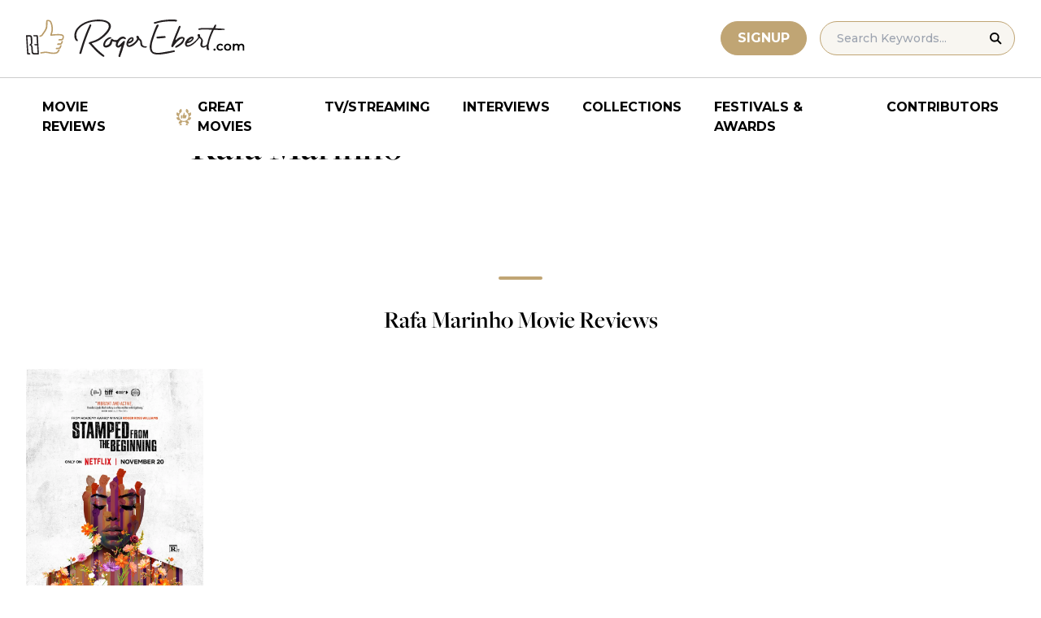

--- FILE ---
content_type: application/javascript; charset=utf-8
request_url: https://fundingchoicesmessages.google.com/f/AGSKWxX88vcVRnUzlXiSCIMJ3WteXRYRpsZdWy4HMNvism2wJ2tCa4jd3ZyuFAAWXsvdly1-xfq-h6O2zuA7RnBQHq5Ec84K9DTy-Eu2hUGDLFAFTwFuTmuuBSvyCE12jqQDI_MV1CI2vWkWrhDcI7zxKP55Jnvxa-EhpgKb03-ICgbmelSIaIC8YR1B9FrQ/_/minify/ads-/home/_ads/photogallaryads./ads_top_/jquery.adi.
body_size: -1291
content:
window['11119b7a-2531-46da-bce1-c7c9d4cf72e9'] = true;